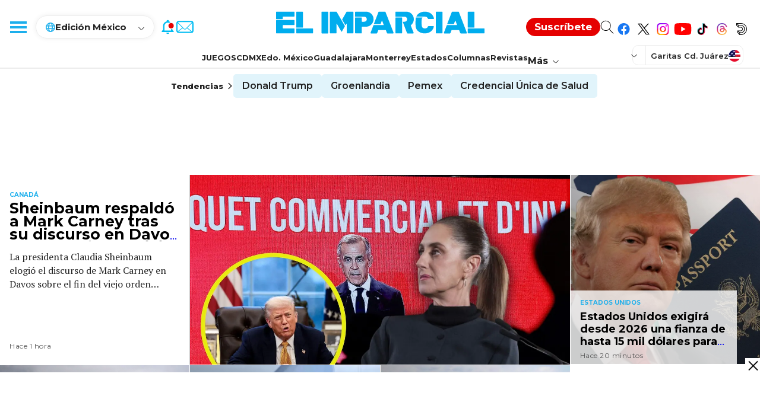

--- FILE ---
content_type: text/html; charset=utf-8
request_url: https://www.google.com/recaptcha/api2/aframe
body_size: 267
content:
<!DOCTYPE HTML><html><head><meta http-equiv="content-type" content="text/html; charset=UTF-8"></head><body><script nonce="ZtQwOv0FelTsHov8RuB9_A">/** Anti-fraud and anti-abuse applications only. See google.com/recaptcha */ try{var clients={'sodar':'https://pagead2.googlesyndication.com/pagead/sodar?'};window.addEventListener("message",function(a){try{if(a.source===window.parent){var b=JSON.parse(a.data);var c=clients[b['id']];if(c){var d=document.createElement('img');d.src=c+b['params']+'&rc='+(localStorage.getItem("rc::a")?sessionStorage.getItem("rc::b"):"");window.document.body.appendChild(d);sessionStorage.setItem("rc::e",parseInt(sessionStorage.getItem("rc::e")||0)+1);localStorage.setItem("rc::h",'1769020178580');}}}catch(b){}});window.parent.postMessage("_grecaptcha_ready", "*");}catch(b){}</script></body></html>

--- FILE ---
content_type: application/javascript; charset=utf-8
request_url: https://fundingchoicesmessages.google.com/f/AGSKWxXOnhYjeXJphQLIK7-tbAXy8j27F8WqUizN2x81sJMjXuY4uzKy548aKNNdaWHHr4IuDPiz2hf0zgo8xMlfV5P_HZM3GNo_02JdondIp7vCp5mRzKla3srSNxdhqEh8C7amX9lv-eFm5d-5SEd1xd4cnR9w774YOOQvSxGaia8GT1O9WnimAGy_YTAT/_?adversion=/adreadytractions.-native-ad//ad_sizes=/sponser.
body_size: -1292
content:
window['15724b18-763a-490c-b64f-3ca0eccea66d'] = true;